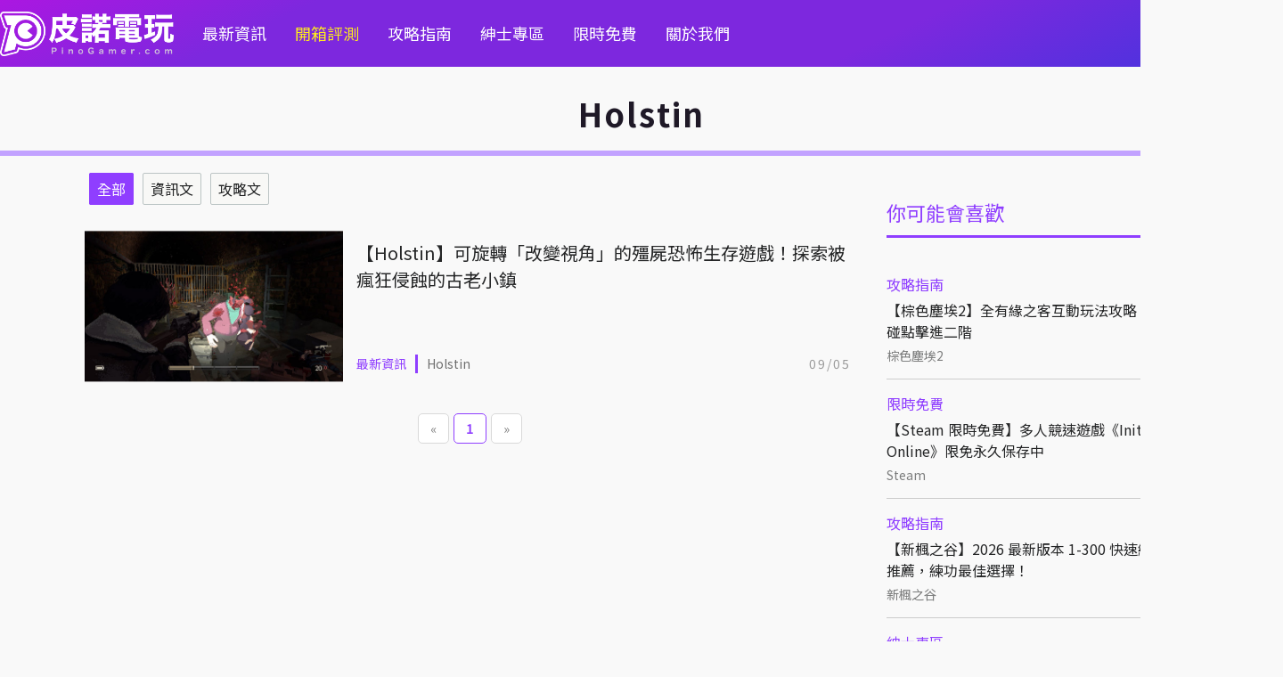

--- FILE ---
content_type: text/html
request_url: https://pinogamer.com/t/Holstin
body_size: 5056
content:
<!DOCTYPE html>
<html xmlns:fb="http://ogp.me/ns/fb#">
	<head>
		<!-- meta -->
		<title>Holstin | PinoGamer 皮諾電玩</title>
		<meta http-equiv="Content-Type" content="text/html; charset=utf-8">
					<meta name="Robots" content="noindex, nofollow">
		
		<!-- society meta -->
		<meta name="title" content="Holstin | PinoGamer 皮諾電玩">
		<meta name="keywords" content="皮諾電玩 遊戲 線上遊戲 電玩 GAME、ONLINE GAME">
		<meta name="description" content="關注遊戲資訊，整合攻略文章，歡迎喜歡遊戲的朋友一同交流唷！">
		<meta name="format-detection" content="telephone=no">
		<meta property="article:section" content="PinoGamer 皮諾電玩">
		<link rel="icon" href="/images/pino/favicon/favicon.ico?v=1" sizes="any">
		<link rel="icon" type="image/png" href="/images/pino/favicon/favicon180.png?v=1">
		<link rel="apple-touch-icon" sizes="180x180" href="/images/pino/favicon/apple-touch-icon.png?v=2">
		<link rel="icon" href="/images/pino/favicon/favicon.svg?v=1" type="image/svg+xml">
		<link rel="manifest" href="/images/pino/favicon/site.webmanifest?v=1">
		
		<!-- google plus meta -->
		<meta itemprop="name" content='Holstin | PinoGamer 皮諾電玩'>
		<meta itemprop="image" content="/images/pino/pinogamer_logo.png?v=1">
		<meta itemprop="description" content="關注遊戲資訊，整合攻略文章，歡迎喜歡遊戲的朋友一同交流唷！">
		<meta itemprop="image:redirect" content="">
		
		<!-- facebook meta -->
		<meta property="og:title" content=""/>
		<meta property="og:description" content="關注遊戲資訊，整合攻略文章，歡迎喜歡遊戲的朋友一同交流唷！"/>
		<meta property="og:type" content="article"/>
		<meta property="og:site_name" content="PinoGamer 皮諾電玩"/>
		<meta property="og:image" content="/images/pino/pinogamer_logo.png?v=1"/>
		<meta name="thumbnail" content="/images/pino/pinogamer_logo.png?v=1">
		<meta property="og:url" content="">
		<meta property="fb:app_id" content="115478218607623"/>
		<meta name="viewport" content="width=device-width" />
		
		<!-- google site -->
		<meta name="google-site-verification" content="cIVTVw9W6bd4VWz6RfML4zLp6_WpTd_LIj9lnNW7a1U" />

		<!-- jqeury -->
	    <script type="text/javascript" src="//code.jquery.com/jquery-3.6.0.min.js"></script>
		
		<!-- google font -->
		<link href='//fonts.googleapis.com/css?family=Open+Sans' rel='stylesheet' type='text/css'>
		<link href='//fonts.googleapis.com/earlyaccess/notosanstc.css' rel='stylesheet' type='text/css'>
		
		<!-- fontaws -->
		<link href="/css/libs/fontawesome-6.6.0/css/fontawesome.css" rel="stylesheet" />
		<link href="/css/libs/fontawesome-6.6.0/css/brands.css?v=1" rel="stylesheet" />
		<link href="/css/libs/fontawesome-6.6.0/css/solid.css?v=1" rel="stylesheet" />
		
		<!-- icomoon -->
		<link rel="stylesheet" href="/css/libs/icomoon-kikinote/style.css">

		<!-- clipboard -->
       	<script type="text/javascript" src="/js/libs/clipboard/clipboard.min.js"></script>
		
		<!-- css -->
		<link rel="stylesheet" type="text/css" href="/css/global.css?v=1.8" />
		<link rel="stylesheet" type="text/css" href="/css/pino-pc.css?v=2.11" />
		
		<!-- jquery sticky -->
		<script type="text/javascript" src="/js/libs/jquery-sticky/sticky.js"></script>
		
		<!-- jquery sweetalert2 -->
		<script src="https://cdnjs.cloudflare.com/ajax/libs/limonte-sweetalert2/7.25.0/sweetalert2.min.js"></script>
		<link rel="stylesheet" href="https://cdnjs.cloudflare.com/ajax/libs/limonte-sweetalert2/7.25.0/sweetalert2.min.css">
		<!-- Optional: include a polyfill for ES6 Promises for IE11 and Android browser -->
		<script src="https://cdn.jsdelivr.net/npm/promise-polyfill@7.1.0/dist/promise.min.js"></script>
		
		<!-- slider -->
		<script src="https://unpkg.com/swiper/swiper-bundle.min.js"></script>
		<link rel="stylesheet" href="https://unpkg.com/swiper/swiper-bundle.min.css" />

		
		<script src="/js/libs/fancybox-v5/fancybox/fancybox.umd.js"></script>
		<link rel="stylesheet" href="/js/libs/fancybox-v5/fancybox/fancybox.css" />

		<!-- js -->
		<script type="text/javascript" src="/js/pino-pc.js?v=1.4"></script>

		<!-- 於舊版沿用小編需要的內文jq -->
		<script type="text/javascript" src="/js/libs/articleDetailEditorFormat.js?v=0.2"></script>
		
		<!-- 網站分級制度 -->
		
		 <!-- analysis -->
 		<!-- Google tag (gtag.js) -->
<script async src="https://www.googletagmanager.com/gtag/js?id=G-PNVEEYFRM5"></script>
<script>
  window.dataLayer = window.dataLayer || [];
  function gtag(){dataLayer.push(arguments);}
  gtag('js', new Date());

  gtag('config', 'G-PNVEEYFRM5');
</script>
		<!-- facebook sdk -->
		<div id="fb-root"></div>
<script async defer crossorigin="anonymous" src="https://connect.facebook.net/zh_TW/sdk.js#xfbml=1&version=v17.0&appId=115478218607623&autoLogAppEvents=1" nonce="wWq7FvBV"></script>	</head>
    
    <script>
        //放前面先載入
  		//init 預先載入
    	var defineUri = {"awsUri":"\/\/cdn.kikinote.net\/","frontendUri":"\/\/kikinote.net\/","backendUri":"\/\/fish.kikinote.net\/","authUri":"\/\/auth.kikinote.net\/","apiUri":"\/\/api.kikinote.net\/","tagUri":"\/\/tag.kikinote.net\/","travelUri":"\/\/eatmary.net\/","beemiUri":"\/\/beemi.cc\/","gameUri":"\/\/game.kikinote.net\/","pinoUri":"\/\/pinogamer.com\/","travelApiUri":"\/\/api.eatmary.net\/","beemiApiUri":"\/\/api.beemi.cc\/","pinoApiUri":"\/\/api.pino.kikinote.net\/"};
    	$.ajaxSetup({
	        xhrFields: {
	            withCredentials: true
	        }
	    });
	</script>
	<body>
	    <!-- Header -->
		<div class="header" id="header">
    <div class="max-container nav">
        <div class="left">
            <a href="//pinogamer.com/">
                <img class="logo" src="/images/pino/pinogamer_logo1.png" loading="lazy" alt="Holstin | PinoGamer 皮諾電玩"></img>
            </a>
        </div>
        <ul class="nav menu">
                                                <li>
                                        <a href="//pinogamer.com/c/news">最新資訊</a>
                    </li>
                                                <li class="yellow-style">
                                        <a href="//pinogamer.com/c/unbox">開箱評測</a>
                    </li>
                                                <li>
                                        <a href="//pinogamer.com/c/guides">攻略指南</a>
                    </li>
                                                <li>
                                        <a href="//pinogamer.com/c/gentlemen">紳士專區</a>
                    </li>
                                                <li>
                                        <a href="//pinogamer.com/c/free">限時免費</a>
                    </li>
                        <li><a href="//pinogamer.com/about">關於我們</a></li>
        </ul>
        <div class="nav right">
            
            <ul class="nav info-style">
                <li><a href="https://www.facebook.com/PinoGamestw" target="_blank"><i class="fab fa-facebook-square"></i></a></li>
                <li><a href="https://twitter.com/pinogamer9527" target="_blank"><img src="/images/pino/twitter.svg"></img></a></li>
                <li><a href="https://www.threads.net/@pinogamertw" target="_blank" class="threads"><img src="/images/pino/threads.svg"></img></a></li>
                <li><i class="fas fa-search" id="main-search-button"></i></li>
            </ul>
        </div>
    </div>
</div>

<div class="full-search" id="full-search">
    <ul class="nav max-container search-style" id="full-search-white">
        <li class="search">
            <i class="fas fa-search"></i>
        </li>
        <li class="input">
            <input type="text" class="main-search" name="main-search" id="main-search" placeholder="搜尋皮諾電玩" />
        </li>
        <li>
            <input type="submit" class="submit-search" value="搜尋" id="submit-search"/>
        </li>
    </ul>
</div>

<script type = 'text/javascript'>
    $(document).ready(function() {
        //enter 搜尋框
        $("#main-search").keypress(function(e) {
            var searchText = $('#main-search').val();
            if(e.which == 13) {//enter鍵
                searchInfo(searchText);
            }
        });
        //搜尋框按鈕
        $('#submit-search').click(function(e) {
            var searchText = $('#main-search').val();
            searchInfo(searchText);
        });
        
        //開啟搜尋視窗
        $("#main-search-button").click(function() {
            if($("#full-search").is(':hidden')) {
                $("#full-search").fadeIn(); //遮罩顯示速度
            }
            else {
                $("#full-search").fadeOut(); //遮罩顯示速度
            }
        });
        $("#full-search").click(function(e) {
            var whiteId = $(event.target).parents("#full-search-white").attr('id');
            if(whiteId != "full-search-white") {
                $(this).fadeOut(); //遮罩顯示速度
            }
        });
    });

    function searchInfo(searchText) {
        var form = $("<form action='" + "//pinogamer.com/s/" + encodeURIComponent(searchText) + "?q=" + encodeURIComponent(searchText) + "&c=資訊文' method='POST'>" +
            "<input type='hidden' id = 'searchToken' name='" + "tYsdRinfyCMploy" + "'value='" + "sXTzONlMRMXZzhpp" + "'/>" +
            "</form>");
        // HTML標準規定如果form表單沒有被添加到document裡，那麼form表單提交將會被終止。
        // 解決方法就是把form表單添加到document後再提交
        $(document.body).append(form);
        form.submit();
    }
</script>
		        
        <div class="main " >
            <div class="max-container">
				                <div class="global-title big-title search-tags-style">
    <div class="title">Holstin</div>
</div>

    <div class = "container" id = "sticky-parent">
        <div class="secondary">
            <div id = "sticky-secondary">
                
<div class="ad">
</div>

<div class="ad">
</div>



<div class="widget-rank">
    <div class="global-title small-title hot-tags-style  ">
        <div class="title">你可能會喜歡</div>
    </div>
    <ul class="list-wrapper picture-horizontal rank-style ">
                    <li class="wrapper">
                <div class="item">
                    <div class="text">
                        <a class="category" href="//pinogamer.com/c/guides">攻略指南</a>
                        <a class="title ellipsis-two" href="//pinogamer.com/19729">【棕色塵埃2】全有緣之客互動玩法攻略！教你觸碰點擊進二階</a>
                        <div class="bottom">
                            <a class="tag" href="//pinogamer.com/t/棕色塵埃2">棕色塵埃2</a>
                            <span class="date">01/16</span>
                        </div>
                    </div>
                </div>
            </li>
                    <li class="wrapper">
                <div class="item">
                    <div class="text">
                        <a class="category" href="//pinogamer.com/c/free">限時免費</a>
                        <a class="title ellipsis-two" href="//pinogamer.com/20314">【Steam 限時免費】多人競速遊戲《Initial Drift Online》限免永久保存中</a>
                        <div class="bottom">
                            <a class="tag" href="//pinogamer.com/t/Steam">Steam</a>
                            <span class="date">01/14</span>
                        </div>
                    </div>
                </div>
            </li>
                    <li class="wrapper">
                <div class="item">
                    <div class="text">
                        <a class="category" href="//pinogamer.com/c/guides">攻略指南</a>
                        <a class="title ellipsis-two" href="//pinogamer.com/10970">【新楓之谷】2026 最新版本 1-300 快速練等地圖推薦，練功最佳選擇！</a>
                        <div class="bottom">
                            <a class="tag" href="//pinogamer.com/t/新楓之谷">新楓之谷</a>
                            <span class="date">12/22</span>
                        </div>
                    </div>
                </div>
            </li>
                    <li class="wrapper">
                <div class="item">
                    <div class="text">
                        <a class="category" href="//pinogamer.com/c/gentlemen">紳士專區</a>
                        <a class="title ellipsis-two" href="//pinogamer.com/14011">【黃遊排行榜】Top13！推薦十三款熱門必收藏的成人遊戲！</a>
                        <div class="bottom">
                            <a class="tag" href="//pinogamer.com/t/成人遊戲">成人遊戲</a>
                            <span class="date">12/09</span>
                        </div>
                    </div>
                </div>
            </li>
                    <li class="wrapper">
                <div class="item">
                    <div class="text">
                        <a class="category" href="//pinogamer.com/c/gentlemen">紳士專區</a>
                        <a class="title ellipsis-two" href="//pinogamer.com/16767">【成人手遊推薦】Top13！推薦十三款熱門的R18手機黃遊！</a>
                        <div class="bottom">
                            <a class="tag" href="//pinogamer.com/t/成人手遊">成人手遊</a>
                            <span class="date">12/08</span>
                        </div>
                    </div>
                </div>
            </li>
                    <li class="wrapper">
                <div class="item">
                    <div class="text">
                        <a class="category" href="//pinogamer.com/c/free">限時免費</a>
                        <a class="title ellipsis-two" href="//pinogamer.com/11194">【Steam 限免】2026 最新限時優惠免費遊戲！365款每日更新、推薦、下載！</a>
                        <div class="bottom">
                            <a class="tag" href="//pinogamer.com/t/Steam">Steam</a>
                            <span class="date">01/14</span>
                        </div>
                    </div>
                </div>
            </li>
            </ul>
</div>

<!-- FB粉專 -->
<div class="fb-page" data-href="https://www.facebook.com/GAMEKIKINOTE" data-tabs="timeline" data-width="350" data-height="700" data-small-header="false" data-adapt-container-width="true" data-hide-cover="false" data-show-facepile="false"><blockquote cite="https://www.facebook.com/GAMEKIKINOTE" class="fb-xfbml-parse-ignore"><a href="https://www.facebook.com/GAMEKIKINOTE">皮諾的電玩天地</a></blockquote></div>            </div>
        </div>
        
        <div class ="primary search-tags-style" id="primary">
            <ul class="list-wrapper picture-vertical filter-style platforms-list-style">
                <li class="wrapper">
                    <a class=" select-style " href='//pinogamer.com/t/Holstin'>全部</a>
                </li>
                <li class="wrapper">
                    <a class="" href='//pinogamer.com/t/Holstin?c=資訊文'>資訊文</a>
                </li>
                <li class="wrapper">
                    <a class="" href='//pinogamer.com/t/Holstin?c=攻略文'>攻略文</a>
                </li>
            </ul>


            <ul class="list-wrapper picture-horizontal category-style">
                                <li class="wrapper">
                    <div class="item">
                        <a class="thumbnail" href="//pinogamer.com/16590">
                            <img src="//cdn.kikinote.net/gallery/kikinote/84b2391de8042baa2f3f356122662e4a.jpeg" loading="lazy" alt="【Holstin】可旋轉「改變視角」的殭屍恐怖生存遊戲！探索被瘋狂侵蝕的古老小鎮"></img>
                        </a>
                        <div class="text">
                            <a class="title ellipsis-two" href="//pinogamer.com/16590">【Holstin】可旋轉「改變視角」的殭屍恐怖生存遊戲！探索被瘋狂侵蝕的古老小鎮</a>
                            <div class="bottom">
                                <a class="category" href="//pinogamer.com/c/news">最新資訊</a>
                                                                    <a class="tag" href="//pinogamer.com/t/Holstin">Holstin</a>
                                                                <span class="date">09/05</span>
                            </div>
                        </div>
                    </div>
                </li>
                            </ul>
            
                            <!-- paginate part -->
                <nav class="paginate">
    <ul>
        <li>
            <a href="/t/Holstin/1?c=">&laquo;</a>
        </li>
                
                                    <li class="active"><a href="/t/Holstin/1?c=">1</a></li>
                            
                
        <li><a href="/t/Holstin/0?c=">&raquo;</a></li>
    </ul>
</nav>                    </div>
    </div>
    
    <script>
    	$(document).ready(function() {
    		setTimeout(function() {
    			if($("#primary").height() > $("#sticky-secondary").height()) {
    				$("#sticky-secondary").sticky({
    	                topSpacing: $("#header").outerHeight(true),
    	                bottomSpacing: $("#footer").height() + 70,
    	                className: "secondary",
    	            });
    			}
    		}, 1000);
    	});
    
    </script>
    
            </div>
        </div>

		<!-- Footer -->
		<div class="footer" id="footer">
    <div class="max-container">
        <ul class="nav site-style">
            <li>
                <a href="//pinogamer.com/">
                    <img class="logo" src="/images/pino/pinogamer_logo2.png" loading="lazy" alt="Holstin | PinoGamer 皮諾電玩"></img>
                </a>
            </li>
        </ul>
        
        <ul class="nav list-style">
            <li><a href="https://www.facebook.com/PinoGamestw" target="_blank">FB粉絲團</a></li>
            <li><a href="https://docs.google.com/forms/d/1C5MKBTvLi4pwe59LzwUfgsvLVMXQvxQQFXcG8SZ01Zc/edit" target="_blank">廣告與合作洽談</a></li>
            <li><a href="https://docs.google.com/forms/d/1C5MKBTvLi4pwe59LzwUfgsvLVMXQvxQQFXcG8SZ01Zc/edit" target="_blank">題材投稿</a></li>
        </ul>
    </div>
    <div class="bottom">
        <p>Copyright © 2022, 皮諾電玩 All rights reserved.</p>
    </div>
</div>
	<script defer src="https://static.cloudflareinsights.com/beacon.min.js/vcd15cbe7772f49c399c6a5babf22c1241717689176015" integrity="sha512-ZpsOmlRQV6y907TI0dKBHq9Md29nnaEIPlkf84rnaERnq6zvWvPUqr2ft8M1aS28oN72PdrCzSjY4U6VaAw1EQ==" data-cf-beacon='{"version":"2024.11.0","token":"ad548e7b3b424087a12dfee7bc298a25","r":1,"server_timing":{"name":{"cfCacheStatus":true,"cfEdge":true,"cfExtPri":true,"cfL4":true,"cfOrigin":true,"cfSpeedBrain":true},"location_startswith":null}}' crossorigin="anonymous"></script>
</body>
</html>


--- FILE ---
content_type: application/javascript; charset=utf-8
request_url: https://cdnjs.cloudflare.com/ajax/libs/limonte-sweetalert2/7.25.0/sweetalert2.min.js
body_size: 8646
content:
!function(e,t){"object"==typeof exports&&"undefined"!=typeof module?module.exports=t():"function"==typeof define&&define.amd?define(t):e.Sweetalert2=t()}(this,function(){"use strict";var q="function"==typeof Symbol&&"symbol"==typeof Symbol.iterator?function(e){return typeof e}:function(e){return e&&"function"==typeof Symbol&&e.constructor===Symbol&&e!==Symbol.prototype?"symbol":typeof e},s=function(e,t){if(!(e instanceof t))throw new TypeError("Cannot call a class as a function")},o=function(){function o(e,t){for(var n=0;n<t.length;n++){var o=t[n];o.enumerable=o.enumerable||!1,o.configurable=!0,"value"in o&&(o.writable=!0),Object.defineProperty(e,o.key,o)}}return function(e,t,n){return t&&o(e.prototype,t),n&&o(e,n),e}}(),r=Object.assign||function(e){for(var t=1;t<arguments.length;t++){var n=arguments[t];for(var o in n)Object.prototype.hasOwnProperty.call(n,o)&&(e[o]=n[o])}return e},i=function e(t,n,o){null===t&&(t=Function.prototype);var r=Object.getOwnPropertyDescriptor(t,n);if(void 0===r){var i=Object.getPrototypeOf(t);return null===i?void 0:e(i,n,o)}if("value"in r)return r.value;var a=r.get;return void 0!==a?a.call(o):void 0},a=function(e,t){if("function"!=typeof t&&null!==t)throw new TypeError("Super expression must either be null or a function, not "+typeof t);e.prototype=Object.create(t&&t.prototype,{constructor:{value:e,enumerable:!1,writable:!0,configurable:!0}}),t&&(Object.setPrototypeOf?Object.setPrototypeOf(e,t):e.__proto__=t)},u=function(e,t){if(!e)throw new ReferenceError("this hasn't been initialised - super() hasn't been called");return!t||"object"!=typeof t&&"function"!=typeof t?e:t},M=function(e,t){if(Array.isArray(e))return e;if(Symbol.iterator in Object(e))return function(e,t){var n=[],o=!0,r=!1,i=void 0;try{for(var a,s=e[Symbol.iterator]();!(o=(a=s.next()).done)&&(n.push(a.value),!t||n.length!==t);o=!0);}catch(e){r=!0,i=e}finally{try{!o&&s.return&&s.return()}finally{if(r)throw i}}return n}(e,t);throw new TypeError("Invalid attempt to destructure non-iterable instance")},t="SweetAlert2:",B=function(e){console.warn(t+" "+e)},H=function(e){console.error(t+" "+e)},n=[],l=function(e){-1===n.indexOf(e)&&(n.push(e),B(e))},I=function(e){return"function"==typeof e?e():e},R=function(e){return"object"===(void 0===e?"undefined":q(e))&&"function"==typeof e.then},e=Object.freeze({cancel:"cancel",backdrop:"overlay",close:"close",esc:"esc",timer:"timer"}),c=function(e){var t={};for(var n in e)t[e[n]]="swal2-"+e[n];return t},D=c(["container","shown","height-auto","iosfix","popup","modal","no-backdrop","toast","toast-shown","fade","show","hide","noanimation","close","title","header","content","actions","confirm","cancel","footer","icon","icon-text","image","input","has-input","file","range","select","radio","checkbox","textarea","inputerror","validationerror","progresssteps","activeprogressstep","progresscircle","progressline","loading","styled","top","top-start","top-end","top-left","top-right","center","center-start","center-end","center-left","center-right","bottom","bottom-start","bottom-end","bottom-left","bottom-right","grow-row","grow-column","grow-fullscreen"]),E=c(["success","warning","info","question","error"]),d={previousBodyPadding:null},p=function(e,t){return!!e.classList&&e.classList.contains(t)},N=function(e){if(e.focus(),"file"!==e.type){var t=e.value;e.value="",e.value=t}},f=function(e,t,n){e&&t&&("string"==typeof t&&(t=t.split(/\s+/).filter(Boolean)),t.forEach(function(t){e.forEach?e.forEach(function(e){n?e.classList.add(t):e.classList.remove(t)}):n?e.classList.add(t):e.classList.remove(t)}))},W=function(e,t){f(e,t,!0)},P=function(e,t){f(e,t,!1)},z=function(e,t){for(var n=0;n<e.childNodes.length;n++)if(p(e.childNodes[n],t))return e.childNodes[n]},U=function(e){e.style.opacity="",e.style.display=e.id===D.content?"block":"flex"},F=function(e){e.style.opacity="",e.style.display="none"},S=function(e){for(;e.firstChild;)e.removeChild(e.firstChild)},K=function(e){return e&&(e.offsetWidth||e.offsetHeight||e.getClientRects().length)},O=function(e,t){e.style.removeProperty?e.style.removeProperty(t):e.style.removeAttribute(t)},L=function(){return document.body.querySelector("."+D.container)},m=function(e){var t=L();return t?t.querySelector("."+e):null},Z=function(){return m(D.popup)},Q=function(){var e=Z();return Array.prototype.slice.call(e.querySelectorAll("."+D.icon))},Y=function(){return m(D.title)},$=function(){return m(D.content)},J=function(){return m(D.image)},X=function(){return m(D.progresssteps)},G=function(){return m(D.confirm)},ee=function(){return m(D.cancel)},te=function(){return m(D.actions)},ne=function(){return m(D.footer)},oe=function(){return m(D.close)},re=function(){var e=Array.prototype.slice.call(Z().querySelectorAll('[tabindex]:not([tabindex="-1"]):not([tabindex="0"])')).sort(function(e,t){return e=parseInt(e.getAttribute("tabindex")),(t=parseInt(t.getAttribute("tabindex")))<e?1:e<t?-1:0}),t=Array.prototype.slice.call(Z().querySelectorAll('a[href], area[href], input:not([disabled]), select:not([disabled]), textarea:not([disabled]), button:not([disabled]), iframe, object, embed, [tabindex="0"], [contenteditable], audio[controls], video[controls]'));return function(e){for(var t=[],n=0;n<e.length;n++)-1===t.indexOf(e[n])&&t.push(e[n]);return t}(e.concat(t))},h=function(){return!document.body.classList.contains(D["toast-shown"])},g=function(){return document.body.classList.contains(D["toast-shown"])},v=function(){return"undefined"==typeof window||"undefined"==typeof document},y=('\n <div aria-labelledby="'+D.title+'" aria-describedby="'+D.content+'" class="'+D.popup+'" tabindex="-1">\n   <div class="'+D.header+'">\n     <ul class="'+D.progresssteps+'"></ul>\n     <div class="'+D.icon+" "+E.error+'">\n       <span class="swal2-x-mark"><span class="swal2-x-mark-line-left"></span><span class="swal2-x-mark-line-right"></span></span>\n     </div>\n     <div class="'+D.icon+" "+E.question+'">\n       <span class="'+D["icon-text"]+'">?</span>\n      </div>\n     <div class="'+D.icon+" "+E.warning+'">\n       <span class="'+D["icon-text"]+'">!</span>\n      </div>\n     <div class="'+D.icon+" "+E.info+'">\n       <span class="'+D["icon-text"]+'">i</span>\n      </div>\n     <div class="'+D.icon+" "+E.success+'">\n       <div class="swal2-success-circular-line-left"></div>\n       <span class="swal2-success-line-tip"></span> <span class="swal2-success-line-long"></span>\n       <div class="swal2-success-ring"></div> <div class="swal2-success-fix"></div>\n       <div class="swal2-success-circular-line-right"></div>\n     </div>\n     <img class="'+D.image+'" />\n     <h2 class="'+D.title+'" id="'+D.title+'"></h2>\n     <button type="button" class="'+D.close+'">×</button>\n   </div>\n   <div class="'+D.content+'">\n     <div id="'+D.content+'"></div>\n     <input class="'+D.input+'" />\n     <input type="file" class="'+D.file+'" />\n     <div class="'+D.range+'">\n       <input type="range" />\n       <output></output>\n     </div>\n     <select class="'+D.select+'"></select>\n     <div class="'+D.radio+'"></div>\n     <label for="'+D.checkbox+'" class="'+D.checkbox+'">\n       <input type="checkbox" />\n     </label>\n     <textarea class="'+D.textarea+'"></textarea>\n     <div class="'+D.validationerror+'" id="'+D.validationerror+'"></div>\n   </div>\n   <div class="'+D.actions+'">\n     <button type="button" class="'+D.confirm+'">OK</button>\n     <button type="button" class="'+D.cancel+'">Cancel</button>\n   </div>\n   <div class="'+D.footer+'">\n   </div>\n </div>\n').replace(/(^|\n)\s*/g,""),ie=function(e){var t=L();if(t&&(t.parentNode.removeChild(t),P([document.documentElement,document.body],[D["no-backdrop"],D["has-input"],D["toast-shown"]])),!v()){var n=document.createElement("div");n.className=D.container,n.innerHTML=y,("string"==typeof e.target?document.querySelector(e.target):e.target).appendChild(n);var o=Z(),r=$(),i=z(r,D.input),a=z(r,D.file),s=r.querySelector("."+D.range+" input"),u=r.querySelector("."+D.range+" output"),l=z(r,D.select),c=r.querySelector("."+D.checkbox+" input"),d=z(r,D.textarea);o.setAttribute("role",e.toast?"alert":"dialog"),o.setAttribute("aria-live",e.toast?"polite":"assertive"),e.toast||o.setAttribute("aria-modal","true");var p=void 0,f=function(e){Ae.isVisible()&&p!==e.target.value&&Ae.resetValidationError(),p=e.target.value};return i.oninput=f,a.onchange=f,l.onchange=f,c.onchange=f,d.oninput=f,s.oninput=function(e){f(e),u.value=s.value},s.onchange=function(e){f(e),s.nextSibling.value=s.value},o}H("SweetAlert2 requires document to initialize")},ae=function(e,t){if(!e)return F(t);if("object"===(void 0===e?"undefined":q(e)))if(t.innerHTML="",0 in e)for(var n=0;n in e;n++)t.appendChild(e[n].cloneNode(!0));else t.appendChild(e.cloneNode(!0));else e&&(t.innerHTML=e);U(t)},b=function(){if(v())return!1;var e=document.createElement("div"),t={WebkitAnimation:"webkitAnimationEnd",OAnimation:"oAnimationEnd oanimationend",animation:"animationend"};for(var n in t)if(t.hasOwnProperty(n)&&void 0!==e.style[n])return t[n];return!1}(),w=function(){null===d.previousBodyPadding&&document.body.scrollHeight>window.innerHeight&&(d.previousBodyPadding=parseInt(window.getComputedStyle(document.body).getPropertyValue("padding-right")),document.body.style.paddingRight=d.previousBodyPadding+function(){if("ontouchstart"in window||navigator.msMaxTouchPoints)return 0;var e=document.createElement("div");e.style.width="50px",e.style.height="50px",e.style.overflow="scroll",document.body.appendChild(e);var t=e.offsetWidth-e.clientWidth;return document.body.removeChild(e),t}()+"px")},se={},C=function(e,n){var o=L(),t=Z();if(t){null!==e&&"function"==typeof e&&e(t),P(t,D.show),W(t,D.hide);var r=function(){var e,t;g()||(e=window.scrollX,t=window.scrollY,se.restoreFocusTimeout=setTimeout(function(){se.previousActiveElement&&se.previousActiveElement.focus&&(se.previousActiveElement.focus(),se.previousActiveElement=null)},100),void 0!==e&&void 0!==t&&window.scrollTo(e,t),se.keydownTarget.removeEventListener("keydown",se.keydownHandler,{capture:se.keydownListenerCapture}),se.keydownHandlerAdded=!1),o.parentNode&&o.parentNode.removeChild(o),P([document.documentElement,document.body],[D.shown,D["height-auto"],D["no-backdrop"],D["has-input"],D["toast-shown"]]),h()&&(null!==d.previousBodyPadding&&(document.body.style.paddingRight=d.previousBodyPadding,d.previousBodyPadding=null),function(){if(p(document.body,D.iosfix)){var e=parseInt(document.body.style.top,10);P(document.body,D.iosfix),document.body.style.top="",document.body.scrollTop=-1*e}}()),null!==n&&"function"==typeof n&&setTimeout(function(){n()})};b&&!p(t,D.noanimation)?t.addEventListener(b,function e(){t.removeEventListener(b,e),p(t,D.hide)&&r()}):r()}};function k(e){var t=function e(){for(var t=arguments.length,n=Array(t),o=0;o<t;o++)n[o]=arguments[o];if(!(this instanceof e))return new(Function.prototype.bind.apply(e,[null].concat(n)));Object.getPrototypeOf(e).apply(this,n)};return t.prototype=r(Object.create(e.prototype),{constructor:t}),"function"==typeof Object.setPrototypeOf?Object.setPrototypeOf(t,e):t.__proto__=e,t}var x={title:"",titleText:"",text:"",html:"",footer:"",type:null,toast:!1,customClass:"",target:"body",backdrop:!0,animation:!0,heightAuto:!0,allowOutsideClick:!0,allowEscapeKey:!0,allowEnterKey:!0,stopKeydownPropagation:!0,keydownListenerCapture:!1,showConfirmButton:!0,showCancelButton:!1,preConfirm:null,confirmButtonText:"OK",confirmButtonAriaLabel:"",confirmButtonColor:null,confirmButtonClass:null,cancelButtonText:"Cancel",cancelButtonAriaLabel:"",cancelButtonColor:null,cancelButtonClass:null,buttonsStyling:!0,reverseButtons:!1,focusConfirm:!0,focusCancel:!1,showCloseButton:!1,closeButtonAriaLabel:"Close this dialog",showLoaderOnConfirm:!1,imageUrl:null,imageWidth:null,imageHeight:null,imageAlt:"",imageClass:null,timer:null,width:null,padding:null,background:null,input:null,inputPlaceholder:"",inputValue:"",inputOptions:{},inputAutoTrim:!0,inputClass:null,inputAttributes:{},inputValidator:null,grow:!1,position:"center",progressSteps:[],currentProgressStep:null,progressStepsDistance:null,onBeforeOpen:null,onAfterClose:null,onOpen:null,onClose:null,useRejections:!1,expectRejections:!1},A=["useRejections","expectRejections"],T=function(e){return x.hasOwnProperty(e)||"extraParams"===e},j=function(e){return-1!==A.indexOf(e)},ue=function(e){for(var t in e)T(t)||B('Unknown parameter "'+t+'"'),j(t)&&l('The parameter "'+t+'" is deprecated and will be removed in the next major release.')},_='"setDefaults" & "resetDefaults" methods are deprecated in favor of "mixin" method and will be removed in the next major release. For new projects, use "mixin". For past projects already using "setDefaults", support will be provided through an additional package.',V={};var le=[],ce=function(){var e=Z();e||Ae(""),e=Z();var t=te(),n=G(),o=ee();U(t),U(n),W([e,t],D.loading),n.disabled=!0,o.disabled=!0,e.setAttribute("data-loading",!0),e.setAttribute("aria-busy",!0),e.focus()},de=Object.freeze({isValidParameter:T,isDeprecatedParameter:j,argsToParams:function(n){var o={};switch(q(n[0])){case"string":["title","html","type"].forEach(function(e,t){switch(q(n[t])){case"string":o[e]=n[t];break;case"undefined":break;default:H("Unexpected type of "+e+'! Expected "string", got '+q(n[t]))}});break;case"object":r(o,n[0]);break;default:return H('Unexpected type of argument! Expected "string" or "object", got '+q(n[0])),!1}return o},adaptInputValidator:function(n){return function(e,t){return n.call(this,e,t).then(function(){},function(e){return e})}},close:C,closePopup:C,closeModal:C,closeToast:C,isVisible:function(){return!!Z()},clickConfirm:function(){return G().click()},clickCancel:function(){return ee().click()},getPopup:Z,getTitle:Y,getContent:$,getImage:J,getIcons:Q,getButtonsWrapper:function(){return l("swal.getButtonsWrapper() is deprecated and will be removed in the next major release, use swal.getActions() instead"),m(D.actions)},getActions:te,getConfirmButton:G,getCancelButton:ee,getFooter:ne,isLoading:function(){return Z().hasAttribute("data-loading")},fire:function(){for(var e=arguments.length,t=Array(e),n=0;n<e;n++)t[n]=arguments[n];return new(Function.prototype.bind.apply(this,[null].concat(t)))},mixin:function(n){return k(function(e){function t(){return s(this,t),u(this,(t.__proto__||Object.getPrototypeOf(t)).apply(this,arguments))}return a(t,e),o(t,[{key:"_main",value:function(e){return i(t.prototype.__proto__||Object.getPrototypeOf(t.prototype),"_main",this).call(this,r({},n,e))}}]),t}(this))},queue:function(e){var i=this;le=e;var a=function(){le=[],document.body.removeAttribute("data-swal2-queue-step")},s=[];return new Promise(function(r,e){!function t(n,o){n<le.length?(document.body.setAttribute("data-swal2-queue-step",n),i(le[n]).then(function(e){void 0!==e.value?(s.push(e.value),t(n+1,o)):(a(),r({dismiss:e.dismiss}))})):(a(),r({value:s}))}(0)})},getQueueStep:function(){return document.body.getAttribute("data-swal2-queue-step")},insertQueueStep:function(e,t){return t&&t<le.length?le.splice(t,0,e):le.push(e)},deleteQueueStep:function(e){void 0!==le[e]&&le.splice(e,1)},showLoading:ce,enableLoading:ce,getTimerLeft:function(){return se.timeout&&se.timeout.getTimerLeft()}}),pe="function"==typeof Symbol?Symbol:function(){var t=0;function e(e){return"__"+e+"_"+Math.floor(1e9*Math.random())+"_"+ ++t+"__"}return e.iterator=e("Symbol.iterator"),e}(),fe="function"==typeof WeakMap?WeakMap:function(n,o,t){function e(){o(this,n,{value:pe("WeakMap")})}return e.prototype={delete:function(e){delete e[this[n]]},get:function(e){return e[this[n]]},has:function(e){return t.call(e,this[n])},set:function(e,t){o(e,this[n],{configurable:!0,value:t})}},e}(pe("WeakMap"),Object.defineProperty,{}.hasOwnProperty),me={promise:new fe,innerParams:new fe,domCache:new fe};function he(){var e=me.innerParams.get(this),t=me.domCache.get(this);e.showConfirmButton||(F(t.confirmButton),e.showCancelButton||F(t.actions)),P([t.popup,t.actions],D.loading),t.popup.removeAttribute("aria-busy"),t.popup.removeAttribute("data-loading"),t.confirmButton.disabled=!1,t.cancelButton.disabled=!1}var ge=function e(t,n){var o,r,i;s(this,e);var a=n;this.start=function(){i=!0,r=new Date,o=setTimeout(t,a)},this.stop=function(){i=!1,clearTimeout(o),a-=new Date-r},this.getTimerLeft=function(){return i&&(this.stop(),this.start()),a},this.getStateRunning=function(){return i},this.start()},ve={email:function(e,t){return/^[a-zA-Z0-9.+_-]+@[a-zA-Z0-9.-]+\.[a-zA-Z0-9-]{2,24}$/.test(e)?Promise.resolve():Promise.reject(t&&t.validationMessage?t.validationMessage:"Invalid email address")},url:function(e,t){return/^https?:\/\/(www\.)?[-a-zA-Z0-9@:%._+~#=]{2,256}\.[a-z]{2,6}\b([-a-zA-Z0-9@:%_+.~#?&//=]*)$/.test(e)?Promise.resolve():Promise.reject(t&&t.validationMessage?t.validationMessage:"Invalid URL")}};var ye=function(e){var t=L(),n=Z();null!==e.onBeforeOpen&&"function"==typeof e.onBeforeOpen&&e.onBeforeOpen(n),e.animation?(W(n,D.show),W(t,D.fade),P(n,D.hide)):P(n,D.fade),U(n),t.style.overflowY="hidden",b&&!p(n,D.noanimation)?n.addEventListener(b,function e(){n.removeEventListener(b,e),t.style.overflowY="auto"}):t.style.overflowY="auto",W([document.documentElement,document.body,t],D.shown),e.heightAuto&&e.backdrop&&!e.toast&&W([document.documentElement,document.body],D["height-auto"]),h()&&(w(),function(){if(/iPad|iPhone|iPod/.test(navigator.userAgent)&&!window.MSStream&&!p(document.body,D.iosfix)){var e=document.body.scrollTop;document.body.style.top=-1*e+"px",W(document.body,D.iosfix)}}()),g()||se.previousActiveElement||(se.previousActiveElement=document.activeElement),null!==e.onOpen&&"function"==typeof e.onOpen&&setTimeout(function(){e.onOpen(n)})};var be=Object.freeze({hideLoading:he,disableLoading:he,getInput:function(e){var t=me.innerParams.get(this),n=me.domCache.get(this);if(!(e=e||t.input))return null;switch(e){case"select":case"textarea":case"file":return z(n.content,D[e]);case"checkbox":return n.popup.querySelector("."+D.checkbox+" input");case"radio":return n.popup.querySelector("."+D.radio+" input:checked")||n.popup.querySelector("."+D.radio+" input:first-child");case"range":return n.popup.querySelector("."+D.range+" input");default:return z(n.content,D.input)}},enableButtons:function(){var e=me.domCache.get(this);e.confirmButton.disabled=!1,e.cancelButton.disabled=!1},disableButtons:function(){var e=me.domCache.get(this);e.confirmButton.disabled=!0,e.cancelButton.disabled=!0},enableConfirmButton:function(){me.domCache.get(this).confirmButton.disabled=!1},disableConfirmButton:function(){me.domCache.get(this).confirmButton.disabled=!0},enableInput:function(){var e=this.getInput();if(!e)return!1;if("radio"===e.type)for(var t=e.parentNode.parentNode.querySelectorAll("input"),n=0;n<t.length;n++)t[n].disabled=!1;else e.disabled=!1},disableInput:function(){var e=this.getInput();if(!e)return!1;if(e&&"radio"===e.type)for(var t=e.parentNode.parentNode.querySelectorAll("input"),n=0;n<t.length;n++)t[n].disabled=!0;else e.disabled=!0},showValidationError:function(e){var t=me.domCache.get(this);t.validationError.innerHTML=e;var n=window.getComputedStyle(t.popup);t.validationError.style.marginLeft="-"+n.getPropertyValue("padding-left"),t.validationError.style.marginRight="-"+n.getPropertyValue("padding-right"),U(t.validationError);var o=this.getInput();o&&(o.setAttribute("aria-invalid",!0),o.setAttribute("aria-describedBy",D.validationerror),N(o),W(o,D.inputerror))},resetValidationError:function(){var e=me.domCache.get(this);e.validationError&&F(e.validationError);var t=this.getInput();t&&(t.removeAttribute("aria-invalid"),t.removeAttribute("aria-describedBy"),P(t,D.inputerror))},_main:function(e){var T=this;ue(e);var j=r({},x,e);!function(r){r.inputValidator||Object.keys(ve).forEach(function(e){r.input===e&&(r.inputValidator=r.expectRejections?ve[e]:Ae.adaptInputValidator(ve[e]))}),(!r.target||"string"==typeof r.target&&!document.querySelector(r.target)||"string"!=typeof r.target&&!r.target.appendChild)&&(B('Target parameter is not valid, defaulting to "body"'),r.target="body");var e=void 0,t=Z(),n="string"==typeof r.target?document.querySelector(r.target):r.target;e=t&&n&&t.parentNode!==n.parentNode?ie(r):t||ie(r),r.width&&(e.style.width="number"==typeof r.width?r.width+"px":r.width),r.padding&&(e.style.padding="number"==typeof r.padding?r.padding+"px":r.padding),r.background&&(e.style.background=r.background);for(var o=window.getComputedStyle(e).getPropertyValue("background-color"),i=e.querySelectorAll("[class^=swal2-success-circular-line], .swal2-success-fix"),a=0;a<i.length;a++)i[a].style.backgroundColor=o;var s=L(),u=Y(),l=$().querySelector("#"+D.content),c=te(),d=G(),p=ee(),f=oe(),m=ne();if(r.titleText?u.innerText=r.titleText:r.title&&(u.innerHTML=r.title.split("\n").join("<br />")),"string"==typeof r.backdrop?L().style.background=r.backdrop:r.backdrop||W([document.documentElement,document.body],D["no-backdrop"]),r.html?ae(r.html,l):r.text?(l.textContent=r.text,U(l)):F(l),r.position in D?W(s,D[r.position]):(B('The "position" parameter is not valid, defaulting to "center"'),W(s,D.center)),r.grow&&"string"==typeof r.grow){var h="grow-"+r.grow;h in D&&W(s,D[h])}"function"==typeof r.animation&&(r.animation=r.animation.call()),r.showCloseButton?(f.setAttribute("aria-label",r.closeButtonAriaLabel),U(f)):F(f),e.className=D.popup,r.toast?(W([document.documentElement,document.body],D["toast-shown"]),W(e,D.toast)):W(e,D.modal),r.customClass&&W(e,r.customClass);var g=X(),v=parseInt(null===r.currentProgressStep?Ae.getQueueStep():r.currentProgressStep,10);r.progressSteps&&r.progressSteps.length?(U(g),S(g),v>=r.progressSteps.length&&B("Invalid currentProgressStep parameter, it should be less than progressSteps.length (currentProgressStep like JS arrays starts from 0)"),r.progressSteps.forEach(function(e,t){var n=document.createElement("li");if(W(n,D.progresscircle),n.innerHTML=e,t===v&&W(n,D.activeprogressstep),g.appendChild(n),t!==r.progressSteps.length-1){var o=document.createElement("li");W(o,D.progressline),r.progressStepsDistance&&(o.style.width=r.progressStepsDistance),g.appendChild(o)}})):F(g);for(var y=Q(),b=0;b<y.length;b++)F(y[b]);if(r.type){var w=!1;for(var C in E)if(r.type===C){w=!0;break}if(!w)return H("Unknown alert type: "+r.type);var k=e.querySelector("."+D.icon+"."+E[r.type]);U(k),r.animation&&W(k,"swal2-animate-"+r.type+"-icon")}var x=J();if(r.imageUrl?(x.setAttribute("src",r.imageUrl),x.setAttribute("alt",r.imageAlt),U(x),r.imageWidth?x.setAttribute("width",r.imageWidth):x.removeAttribute("width"),r.imageHeight?x.setAttribute("height",r.imageHeight):x.removeAttribute("height"),x.className=D.image,r.imageClass&&W(x,r.imageClass)):F(x),r.showCancelButton?p.style.display="inline-block":F(p),r.showConfirmButton?O(d,"display"):F(d),r.showConfirmButton||r.showCancelButton?U(c):F(c),d.innerHTML=r.confirmButtonText,p.innerHTML=r.cancelButtonText,d.setAttribute("aria-label",r.confirmButtonAriaLabel),p.setAttribute("aria-label",r.cancelButtonAriaLabel),d.className=D.confirm,W(d,r.confirmButtonClass),p.className=D.cancel,W(p,r.cancelButtonClass),r.buttonsStyling){W([d,p],D.styled),r.confirmButtonColor&&(d.style.backgroundColor=r.confirmButtonColor),r.cancelButtonColor&&(p.style.backgroundColor=r.cancelButtonColor);var A=window.getComputedStyle(d).getPropertyValue("background-color");d.style.borderLeftColor=A,d.style.borderRightColor=A}else P([d,p],D.styled),d.style.backgroundColor=d.style.borderLeftColor=d.style.borderRightColor="",p.style.backgroundColor=p.style.borderLeftColor=p.style.borderRightColor="";ae(r.footer,m),!0===r.animation?P(e,D.noanimation):W(e,D.noanimation),r.showLoaderOnConfirm&&!r.preConfirm&&B("showLoaderOnConfirm is set to true, but preConfirm is not defined.\nshowLoaderOnConfirm should be used together with preConfirm, see usage example:\nhttps://sweetalert2.github.io/#ajax-request")}(j),Object.freeze(j),me.innerParams.set(this,j),se.timeout&&(se.timeout.stop(),delete se.timeout),clearTimeout(se.restoreFocusTimeout);var _={popup:Z(),container:L(),content:$(),actions:te(),confirmButton:G(),cancelButton:ee(),closeButton:oe(),validationError:m(D.validationerror),progressSteps:X()};me.domCache.set(this,_);var V=this.constructor;return new Promise(function(t,n){var o=function(e){V.closePopup(j.onClose,j.onAfterClose),j.useRejections?t(e):t({value:e})},l=function(e){V.closePopup(j.onClose,j.onAfterClose),j.useRejections?n(e):t({dismiss:e})},c=function(e){V.closePopup(j.onClose,j.onAfterClose),n(e)};j.timer&&(se.timeout=new ge(function(){l("timer"),delete se.timeout},j.timer)),j.input&&setTimeout(function(){var e=T.getInput();e&&N(e)},0);for(var d=function(t){if(j.showLoaderOnConfirm&&V.showLoading(),j.preConfirm){T.resetValidationError();var e=Promise.resolve().then(function(){return j.preConfirm(t,j.extraParams)});j.expectRejections?e.then(function(e){return o(e||t)},function(e){T.hideLoading(),e&&T.showValidationError(e)}):e.then(function(e){K(_.validationError)||!1===e?T.hideLoading():o(e||t)},function(e){return c(e)})}else o(t)},e=function(e){var t=e||window.event,n=t.target||t.srcElement,o=_.confirmButton,r=_.cancelButton,i=o&&(o===n||o.contains(n)),a=r&&(r===n||r.contains(n));switch(t.type){case"click":if(i&&V.isVisible())if(T.disableButtons(),j.input){var s=function(){var e=T.getInput();if(!e)return null;switch(j.input){case"checkbox":return e.checked?1:0;case"radio":return e.checked?e.value:null;case"file":return e.files.length?e.files[0]:null;default:return j.inputAutoTrim?e.value.trim():e.value}}();if(j.inputValidator){T.disableInput();var u=Promise.resolve().then(function(){return j.inputValidator(s,j.extraParams)});j.expectRejections?u.then(function(){T.enableButtons(),T.enableInput(),d(s)},function(e){T.enableButtons(),T.enableInput(),e&&T.showValidationError(e)}):u.then(function(e){T.enableButtons(),T.enableInput(),e?T.showValidationError(e):d(s)},function(e){return c(e)})}else d(s)}else d(!0);else a&&V.isVisible()&&(T.disableButtons(),l(V.DismissReason.cancel))}},r=_.popup.querySelectorAll("button"),i=0;i<r.length;i++)r[i].onclick=e,r[i].onmouseover=e,r[i].onmouseout=e,r[i].onmousedown=e;if(_.closeButton.onclick=function(){l(V.DismissReason.close)},j.toast)_.popup.onclick=function(e){j.showConfirmButton||j.showCancelButton||j.showCloseButton||j.input||(V.closePopup(j.onClose,j.onAfterClose),l(V.DismissReason.close))};else{var a=!1;_.popup.onmousedown=function(){_.container.onmouseup=function(e){_.container.onmouseup=void 0,e.target===_.container&&(a=!0)}},_.container.onmousedown=function(){_.popup.onmouseup=function(e){_.popup.onmouseup=void 0,(e.target===_.popup||_.popup.contains(e.target))&&(a=!0)}},_.container.onclick=function(e){a?a=!1:e.target===_.container&&I(j.allowOutsideClick)&&l(V.DismissReason.backdrop)}}j.reverseButtons?_.confirmButton.parentNode.insertBefore(_.cancelButton,_.confirmButton):_.confirmButton.parentNode.insertBefore(_.confirmButton,_.cancelButton);var s=function(e,t){for(var n=re(j.focusCancel),o=0;o<n.length;o++){(e+=t)===n.length?e=0:-1===e&&(e=n.length-1);var r=n[e];if(K(r))return r.focus()}_.popup.focus()};se.keydownHandlerAdded&&(se.keydownTarget.removeEventListener("keydown",se.keydownHandler,{capture:se.keydownListenerCapture}),se.keydownHandlerAdded=!1),j.toast||(se.keydownHandler=function(e){return function(e,t){if(t.stopKeydownPropagation&&e.stopPropagation(),"Enter"!==e.key||e.isComposing)if("Tab"===e.key){for(var n=e.target||e.srcElement,o=re(t.focusCancel),r=-1,i=0;i<o.length;i++)if(n===o[i]){r=i;break}e.shiftKey?s(r,-1):s(r,1),e.stopPropagation(),e.preventDefault()}else-1!==["ArrowLeft","ArrowRight","ArrowUp","ArrowDown","Left","Right","Up","Down"].indexOf(e.key)?document.activeElement===_.confirmButton&&K(_.cancelButton)?_.cancelButton.focus():document.activeElement===_.cancelButton&&K(_.confirmButton)&&_.confirmButton.focus():"Escape"!==e.key&&"Esc"!==e.key||!0!==I(t.allowEscapeKey)||l(V.DismissReason.esc);else if(e.target&&T.getInput()&&e.target.outerHTML===T.getInput().outerHTML){if(-1!==["textarea","file"].indexOf(t.input))return;V.clickConfirm(),e.preventDefault()}}(e,j)},se.keydownTarget=j.keydownListenerCapture?window:_.popup,se.keydownListenerCapture=j.keydownListenerCapture,se.keydownTarget.addEventListener("keydown",se.keydownHandler,{capture:se.keydownListenerCapture}),se.keydownHandlerAdded=!0),T.enableButtons(),T.hideLoading(),T.resetValidationError(),j.input&&W(document.body,D["has-input"]);for(var u=["input","file","range","select","radio","checkbox","textarea"],p=void 0,f=0;f<u.length;f++){var m=D[u[f]],h=z(_.content,m);if(p=T.getInput(u[f])){for(var g in p.attributes)if(p.attributes.hasOwnProperty(g)){var v=p.attributes[g].name;"type"!==v&&"value"!==v&&p.removeAttribute(v)}for(var y in j.inputAttributes)p.setAttribute(y,j.inputAttributes[y])}h.className=m,j.inputClass&&W(h,j.inputClass),F(h)}var b=void 0;switch(j.input){case"text":case"email":case"password":case"number":case"tel":case"url":(p=z(_.content,D.input)).value=j.inputValue,p.placeholder=j.inputPlaceholder,p.type=j.input,U(p);break;case"file":(p=z(_.content,D.file)).placeholder=j.inputPlaceholder,p.type=j.input,U(p);break;case"range":var w=z(_.content,D.range),C=w.querySelector("input"),k=w.querySelector("output");C.value=j.inputValue,C.type=j.input,k.value=j.inputValue,U(w);break;case"select":var x=z(_.content,D.select);if(x.innerHTML="",j.inputPlaceholder){var A=document.createElement("option");A.innerHTML=j.inputPlaceholder,A.value="",A.disabled=!0,A.selected=!0,x.appendChild(A)}b=function(e){e.forEach(function(e){var t=M(e,2),n=t[0],o=t[1],r=document.createElement("option");r.value=n,r.innerHTML=o,j.inputValue.toString()===n.toString()&&(r.selected=!0),x.appendChild(r)}),U(x),x.focus()};break;case"radio":var B=z(_.content,D.radio);B.innerHTML="",b=function(e){e.forEach(function(e){var t=M(e,2),n=t[0],o=t[1],r=document.createElement("input"),i=document.createElement("label");r.type="radio",r.name=D.radio,r.value=n,j.inputValue.toString()===n.toString()&&(r.checked=!0),i.innerHTML=o,i.insertBefore(r,i.firstChild),B.appendChild(i)}),U(B);var t=B.querySelectorAll("input");t.length&&t[0].focus()};break;case"checkbox":var E=z(_.content,D.checkbox),P=T.getInput("checkbox");P.type="checkbox",P.value=1,P.id=D.checkbox,P.checked=Boolean(j.inputValue);var S=E.getElementsByTagName("span");S.length&&E.removeChild(S[0]),(S=document.createElement("span")).innerHTML=j.inputPlaceholder,E.appendChild(S),U(E);break;case"textarea":var O=z(_.content,D.textarea);O.value=j.inputValue,O.placeholder=j.inputPlaceholder,U(O);break;case null:break;default:H('Unexpected type of input! Expected "text", "email", "password", "number", "tel", "select", "radio", "checkbox", "textarea", "file" or "url", got "'+j.input+'"')}if("select"===j.input||"radio"===j.input){var L=function(e){return b((t=e,n=[],"undefined"!=typeof Map&&t instanceof Map?t.forEach(function(e,t){n.push([t,e])}):Object.keys(t).forEach(function(e){n.push([e,t[e]])}),n));var t,n};R(j.inputOptions)?(V.showLoading(),j.inputOptions.then(function(e){T.hideLoading(),L(e)})):"object"===q(j.inputOptions)?L(j.inputOptions):H("Unexpected type of inputOptions! Expected object, Map or Promise, got "+q(j.inputOptions))}else-1!==["text","email","number","tel","textarea"].indexOf(j.input)&&R(j.inputValue)&&(V.showLoading(),F(p),j.inputValue.then(function(e){p.value="number"===j.input?parseFloat(e)||0:e+"",U(p),T.hideLoading()}).catch(function(e){H("Error in inputValue promise: "+e),p.value="",U(p),T.hideLoading()}));ye(j),j.toast||(I(j.allowEnterKey)?j.focusCancel&&K(_.cancelButton)?_.cancelButton.focus():j.focusConfirm&&K(_.confirmButton)?_.confirmButton.focus():s(-1,1):document.activeElement&&document.activeElement.blur()),_.container.scrollTop=0})}}),we=void 0;function Ce(){if("undefined"!=typeof window){"undefined"==typeof Promise&&H("This package requires a Promise library, please include a shim to enable it in this browser (See: https://github.com/sweetalert2/sweetalert2/wiki/Migration-from-SweetAlert-to-SweetAlert2#1-ie-support)");for(var e=arguments.length,t=Array(e),n=0;n<e;n++)t[n]=arguments[n];if(void 0===t[0])return H("SweetAlert2 expects at least 1 attribute!"),!1;we=this;var o=Object.freeze(this.constructor.argsToParams(t));Object.defineProperties(this,{params:{value:o,writable:!1,enumerable:!0}});var r=this._main(this.params);me.promise.set(this,r)}}Ce.prototype.then=function(e,t){return me.promise.get(this).then(e,t)},Ce.prototype.catch=function(e){return me.promise.get(this).catch(e)},Ce.prototype.finally=function(e){return me.promise.get(this).finally(e)},r(Ce.prototype,be),r(Ce,de),Object.keys(be).forEach(function(t){Ce[t]=function(){var e;if(we)return(e=we)[t].apply(e,arguments)}}),Ce.DismissReason=e,Ce.noop=function(){},Ce.version="7.25.0";var ke,xe,Ae=k((ke=Ce,xe=function(e){function t(){return s(this,t),u(this,(t.__proto__||Object.getPrototypeOf(t)).apply(this,arguments))}return a(t,ke),o(t,[{key:"_main",value:function(e){return i(t.prototype.__proto__||Object.getPrototypeOf(t.prototype),"_main",this).call(this,r({},V,e))}}],[{key:"setDefaults",value:function(t){if(l(_),!t||"object"!==(void 0===t?"undefined":q(t)))throw new TypeError("SweetAlert2: The argument for setDefaults() is required and has to be a object");ue(t),Object.keys(t).forEach(function(e){ke.isValidParameter(e)&&(V[e]=t[e])})}},{key:"resetDefaults",value:function(){l(_),V={}}}]),t}(),"undefined"!=typeof window&&"object"===q(window._swalDefaults)&&xe.setDefaults(window._swalDefaults),xe));return Ae.default=Ae}),"undefined"!=typeof window&&window.Sweetalert2&&(window.swal=window.sweetAlert=window.Swal=window.SweetAlert=window.Sweetalert2);

--- FILE ---
content_type: application/javascript
request_url: https://pinogamer.com/js/libs/articleDetailEditorFormat.js?v=0.2
body_size: 1158
content:

//$(window).width()

$(document).ready(function() {
    $.fn.myShow = function(duration) {
      return this.animate({height: "toggle"}, duration || 1000);
    };
    
    //新縮合語法 => 為了不讓後台跟前台的CSS套用在一起 因此把class另外取名
    $('.new-item-title-backend').attr("class","new-itemTitle");
    $('.new-itemTitle-backend').attr("class","new-itemTitle");
    $('.annualSale-itemTitle-backend').attr("class","annualSale-itemTitle");
    $('.annual-sale-item-title-backend').attr("class","annualSale-itemTitle");
    $('.dot-itemTitle-backend').attr("class","dot-itemTitle");
    $('.dot-item-title-backend').attr("class","dot-itemTitle");
    
    var id = 0;
    //  item,itemToggle,itemTitle,new-itemTitle(新的縮合) 縮合資訊
    $(".itemTitle , .item-title , .new-itemTitle , .annualSale-itemTitle , .dot-itemTitle").each(function(index) {
        //給新縮合語法套上id
        if($(this).attr('class') == "new-itemTitle") {
            id++;
            $(this).attr('data-id',id);
        }
        
        //從標題找最接近自己的itemToggle做縮合
        $(this).click(function() {
            //找同一層
            if($(this).nextAll('.itemToggle:first').length==0) {
                //找父層
                $(this).parent().nextAll('.itemToggle:first').myShow("1000");
            }
            else {
                $(this).nextAll('.itemToggle:first').myShow("1000");
            }
            
            //嵌入flickr 計算iframe高度
            $('iframe.flickr-embed-frame').each(function(iframeIndex, iframeItem) {
                if(parseInt(iframeItem.style.height, 10)) {
                    return;
                }
                
                var wh = {width: parseInt(iframeItem.dataset.naturalWidth, 10), height: parseInt(iframeItem.dataset.naturalHeight, 10)};
                var ratio = wh.width / wh.height;
                var w = parseInt(iframeItem.clientWidth);
                var h = w / ratio;
                iframeItem.style.height = h + 'px';
                
            });
        });
    });
    
    /* 點我複製 */
        //為了不讓後台跟前台的CSS套用在一起 因此把class另外取名
        $('.clipboard-text-backend').attr("class","clipboard-text");
        //在前台加入新元素(點我複製的按鈕)
        $('.clipboard-text').after('<span class="clipboard-button">點我複製</span>');
        //看有幾個clipboard-text 通通塞入id
        $('.clipboard-text').each(function(index) {
             $(this).attr("id" , "clipboard-text" + index);
        });
        //把所有的按鈕都指向前面的clipboard-text，好複製內容
        $(".clipboard-button").each(function(index) {
            $(this).attr("id" , "clipboard-button" + index);
            $(this).attr("data-clipboard-target" , "#clipboard-text" + index);
            var id = $(this).attr("id");
            var clipboard = new Clipboard('#' + id);
            
            //成功複製代碼訊息
            clipboard.on("success", function(e) {
                $(".clipboard-success-background").fadeIn();
                $(".clipboard-success").fadeIn();
                
                setTimeout(function() {
                    $(".clipboard-success-background").fadeOut();
                    $(".clipboard-success").fadeOut();
                }, 1500);
            });
        });
        
    /* hls影片播放器 */
        //看有幾個video 通通塞入id
        $('.video-js').each(function(videoIndex) {
            $(this).attr("id" , "hls-vod" + videoIndex);
            
            //把每個video-js套上hls播放器
            var videoPlayer = videojs($(this).attr('id'));
            videoPlayer.muted( true ); //靜音
        });
    
    /* swiper */
        var swiper = new Swiper('.article-detail-content-swiper', {
            // 設定參數
            direction: 'horizontal',
            loop: true,
    
            //顯示分頁
            pagination: {
                el: '.swiper-pagination',
            },
            
            //顯示箭頭
            navigation: {
                nextEl: '.swiper-button-next',
                prevEl: '.swiper-button-prev',
            }
        });
});